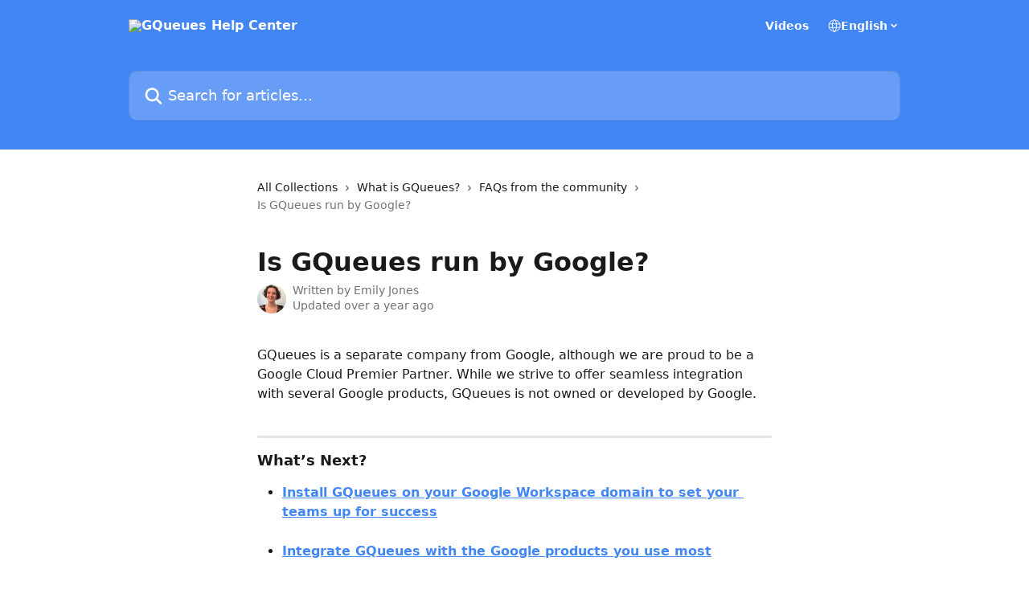

--- FILE ---
content_type: text/html; charset=utf-8
request_url: https://learn.gqueues.com/en/articles/5315200-is-gqueues-run-by-google
body_size: 13816
content:
<!DOCTYPE html><html lang="en"><head><meta charSet="utf-8" data-next-head=""/><title data-next-head="">Is GQueues run by Google? | GQueues Help Center</title><meta property="og:title" content="Is GQueues run by Google? | GQueues Help Center" data-next-head=""/><meta name="twitter:title" content="Is GQueues run by Google? | GQueues Help Center" data-next-head=""/><meta property="og:description" content="" data-next-head=""/><meta name="twitter:description" content="" data-next-head=""/><meta name="description" content="" data-next-head=""/><meta property="og:type" content="article" data-next-head=""/><meta name="robots" content="all" data-next-head=""/><meta name="viewport" content="width=device-width, initial-scale=1" data-next-head=""/><link href="https://intercom.help/gqueues/assets/favicon" rel="icon" data-next-head=""/><link rel="canonical" href="https://learn.gqueues.com/en/articles/5315200-is-gqueues-run-by-google" data-next-head=""/><link rel="alternate" href="https://learn.gqueues.com/en/articles/5315200-is-gqueues-run-by-google" hrefLang="en" data-next-head=""/><link rel="alternate" href="https://learn.gqueues.com/en/articles/5315200-is-gqueues-run-by-google" hrefLang="x-default" data-next-head=""/><link nonce="/CePY84VXqAk9TOUreFHOhSTYbiuJKlsXnmGkLl1HhE=" rel="preload" href="https://static.intercomassets.com/_next/static/css/3141721a1e975790.css" as="style"/><link nonce="/CePY84VXqAk9TOUreFHOhSTYbiuJKlsXnmGkLl1HhE=" rel="stylesheet" href="https://static.intercomassets.com/_next/static/css/3141721a1e975790.css" data-n-g=""/><noscript data-n-css="/CePY84VXqAk9TOUreFHOhSTYbiuJKlsXnmGkLl1HhE="></noscript><script defer="" nonce="/CePY84VXqAk9TOUreFHOhSTYbiuJKlsXnmGkLl1HhE=" nomodule="" src="https://static.intercomassets.com/_next/static/chunks/polyfills-42372ed130431b0a.js"></script><script defer="" src="https://static.intercomassets.com/_next/static/chunks/7506.a4d4b38169fb1abb.js" nonce="/CePY84VXqAk9TOUreFHOhSTYbiuJKlsXnmGkLl1HhE="></script><script src="https://static.intercomassets.com/_next/static/chunks/webpack-667cd6b3774ffaeb.js" nonce="/CePY84VXqAk9TOUreFHOhSTYbiuJKlsXnmGkLl1HhE=" defer=""></script><script src="https://static.intercomassets.com/_next/static/chunks/framework-1f1b8d38c1d86c61.js" nonce="/CePY84VXqAk9TOUreFHOhSTYbiuJKlsXnmGkLl1HhE=" defer=""></script><script src="https://static.intercomassets.com/_next/static/chunks/main-2c5e5f2c49cfa8a6.js" nonce="/CePY84VXqAk9TOUreFHOhSTYbiuJKlsXnmGkLl1HhE=" defer=""></script><script src="https://static.intercomassets.com/_next/static/chunks/pages/_app-e1ef7ba820863143.js" nonce="/CePY84VXqAk9TOUreFHOhSTYbiuJKlsXnmGkLl1HhE=" defer=""></script><script src="https://static.intercomassets.com/_next/static/chunks/d0502abb-aa607f45f5026044.js" nonce="/CePY84VXqAk9TOUreFHOhSTYbiuJKlsXnmGkLl1HhE=" defer=""></script><script src="https://static.intercomassets.com/_next/static/chunks/6190-ef428f6633b5a03f.js" nonce="/CePY84VXqAk9TOUreFHOhSTYbiuJKlsXnmGkLl1HhE=" defer=""></script><script src="https://static.intercomassets.com/_next/static/chunks/5729-6d79ddfe1353a77c.js" nonce="/CePY84VXqAk9TOUreFHOhSTYbiuJKlsXnmGkLl1HhE=" defer=""></script><script src="https://static.intercomassets.com/_next/static/chunks/2384-242e4a028ba58b01.js" nonce="/CePY84VXqAk9TOUreFHOhSTYbiuJKlsXnmGkLl1HhE=" defer=""></script><script src="https://static.intercomassets.com/_next/static/chunks/4835-9db7cd232aae5617.js" nonce="/CePY84VXqAk9TOUreFHOhSTYbiuJKlsXnmGkLl1HhE=" defer=""></script><script src="https://static.intercomassets.com/_next/static/chunks/2735-6fafbb9ff4abfca1.js" nonce="/CePY84VXqAk9TOUreFHOhSTYbiuJKlsXnmGkLl1HhE=" defer=""></script><script src="https://static.intercomassets.com/_next/static/chunks/pages/%5BhelpCenterIdentifier%5D/%5Blocale%5D/articles/%5BarticleSlug%5D-0426bb822f2fd459.js" nonce="/CePY84VXqAk9TOUreFHOhSTYbiuJKlsXnmGkLl1HhE=" defer=""></script><script src="https://static.intercomassets.com/_next/static/7e1K3eo3oeKlAsbhZbrHM/_buildManifest.js" nonce="/CePY84VXqAk9TOUreFHOhSTYbiuJKlsXnmGkLl1HhE=" defer=""></script><script src="https://static.intercomassets.com/_next/static/7e1K3eo3oeKlAsbhZbrHM/_ssgManifest.js" nonce="/CePY84VXqAk9TOUreFHOhSTYbiuJKlsXnmGkLl1HhE=" defer=""></script><meta name="sentry-trace" content="19fe5f0aa42a419635f203104ebd4bbe-ea7964d076913236-0"/><meta name="baggage" content="sentry-environment=production,sentry-release=389cbaa7c7b88427c31f6ff365d99b3236e2d519,sentry-public_key=187f842308a64dea9f1f64d4b1b9c298,sentry-trace_id=19fe5f0aa42a419635f203104ebd4bbe,sentry-org_id=2129,sentry-sampled=false,sentry-sample_rand=0.3312354309103772,sentry-sample_rate=0"/><style id="__jsx-1034631865">:root{--body-bg: rgb(255, 255, 255);
--body-image: none;
--body-bg-rgb: 255, 255, 255;
--body-border: rgb(230, 230, 230);
--body-primary-color: #1a1a1a;
--body-secondary-color: #737373;
--body-reaction-bg: rgb(242, 242, 242);
--body-reaction-text-color: rgb(64, 64, 64);
--body-toc-active-border: #737373;
--body-toc-inactive-border: #f2f2f2;
--body-toc-inactive-color: #737373;
--body-toc-active-font-weight: 400;
--body-table-border: rgb(204, 204, 204);
--body-color: hsl(0, 0%, 0%);
--footer-bg: rgb(66, 133, 244);
--footer-image: none;
--footer-border: rgb(114, 164, 247);
--footer-color: hsl(0, 0%, 100%);
--header-bg: rgb(66, 133, 244);
--header-image: url(https://downloads.intercomcdn.com/i/o/309095/811ce11d784003b1f4cfa033/5e9ee2b0b2b3470f13111082cb3742a3.gif);
--header-color: hsl(0, 0%, 100%);
--collection-card-bg: rgb(255, 255, 255);
--collection-card-image: none;
--collection-card-color: hsl(217, 89%, 61%);
--card-bg: rgb(255, 255, 255);
--card-border-color: rgb(230, 230, 230);
--card-border-inner-radius: 6px;
--card-border-radius: 8px;
--card-shadow: 0 1px 2px 0 rgb(0 0 0 / 0.05);
--search-bar-border-radius: 10px;
--search-bar-width: 100%;
--ticket-blue-bg-color: #dce1f9;
--ticket-blue-text-color: #334bfa;
--ticket-green-bg-color: #d7efdc;
--ticket-green-text-color: #0f7134;
--ticket-orange-bg-color: #ffebdb;
--ticket-orange-text-color: #b24d00;
--ticket-red-bg-color: #ffdbdb;
--ticket-red-text-color: #df2020;
--header-height: 245px;
--header-subheader-background-color: #000000;
--header-subheader-font-color: #FFFFFF;
--content-block-bg: rgb(255, 255, 255);
--content-block-image: none;
--content-block-color: hsl(0, 0%, 10%);
--content-block-button-bg: rgb(51, 75, 250);
--content-block-button-image: none;
--content-block-button-color: hsl(0, 0%, 100%);
--content-block-button-radius: 6px;
--primary-color: hsl(217, 89%, 61%);
--primary-color-alpha-10: hsla(217, 89%, 61%, 0.1);
--primary-color-alpha-60: hsla(217, 89%, 61%, 0.6);
--text-on-primary-color: #1a1a1a}</style><style id="__jsx-1611979459">:root{--font-family-primary: system-ui, "Segoe UI", "Roboto", "Helvetica", "Arial", sans-serif, "Apple Color Emoji", "Segoe UI Emoji", "Segoe UI Symbol"}</style><style id="__jsx-2466147061">:root{--font-family-secondary: system-ui, "Segoe UI", "Roboto", "Helvetica", "Arial", sans-serif, "Apple Color Emoji", "Segoe UI Emoji", "Segoe UI Symbol"}</style><style id="__jsx-cf6f0ea00fa5c760">.fade-background.jsx-cf6f0ea00fa5c760{background:radial-gradient(333.38%100%at 50%0%,rgba(var(--body-bg-rgb),0)0%,rgba(var(--body-bg-rgb),.00925356)11.67%,rgba(var(--body-bg-rgb),.0337355)21.17%,rgba(var(--body-bg-rgb),.0718242)28.85%,rgba(var(--body-bg-rgb),.121898)35.03%,rgba(var(--body-bg-rgb),.182336)40.05%,rgba(var(--body-bg-rgb),.251516)44.25%,rgba(var(--body-bg-rgb),.327818)47.96%,rgba(var(--body-bg-rgb),.409618)51.51%,rgba(var(--body-bg-rgb),.495297)55.23%,rgba(var(--body-bg-rgb),.583232)59.47%,rgba(var(--body-bg-rgb),.671801)64.55%,rgba(var(--body-bg-rgb),.759385)70.81%,rgba(var(--body-bg-rgb),.84436)78.58%,rgba(var(--body-bg-rgb),.9551)88.2%,rgba(var(--body-bg-rgb),1)100%),var(--header-image),var(--header-bg);background-size:cover;background-position-x:center}</style><style id="__jsx-4bed0c08ce36899e">.article_body a:not(.intercom-h2b-button){color:var(--primary-color)}article a.intercom-h2b-button{background-color:var(--primary-color);border:0}.zendesk-article table{overflow-x:scroll!important;display:block!important;height:auto!important}.intercom-interblocks-unordered-nested-list ul,.intercom-interblocks-ordered-nested-list ol{margin-top:16px;margin-bottom:16px}.intercom-interblocks-unordered-nested-list ul .intercom-interblocks-unordered-nested-list ul,.intercom-interblocks-unordered-nested-list ul .intercom-interblocks-ordered-nested-list ol,.intercom-interblocks-ordered-nested-list ol .intercom-interblocks-ordered-nested-list ol,.intercom-interblocks-ordered-nested-list ol .intercom-interblocks-unordered-nested-list ul{margin-top:0;margin-bottom:0}.intercom-interblocks-image a:focus{outline-offset:3px}</style></head><body><div id="__next"><div dir="ltr" class="h-full w-full"><a href="#main-content" class="sr-only font-bold text-header-color focus:not-sr-only focus:absolute focus:left-4 focus:top-4 focus:z-50" aria-roledescription="Link, Press control-option-right-arrow to exit">Skip to main content</a><main class="header__lite"><header id="header" data-testid="header" class="jsx-cf6f0ea00fa5c760 flex flex-col text-header-color"><div class="jsx-cf6f0ea00fa5c760 relative flex grow flex-col mb-9 bg-header-bg bg-header-image bg-cover bg-center pb-9"><div id="sr-announcement" aria-live="polite" class="jsx-cf6f0ea00fa5c760 sr-only"></div><div class="jsx-cf6f0ea00fa5c760 flex h-full flex-col items-center marker:shrink-0"><section class="relative flex w-full flex-col mb-6 pb-6"><div class="header__meta_wrapper flex justify-center px-5 pt-6 leading-none sm:px-10"><div class="flex items-center w-240" data-testid="subheader-container"><div class="mo__body header__site_name"><div class="header__logo"><a href="/en/"><img src="https://downloads.intercomcdn.com/i/o/309099/84be30b09bc9006c7f32f839/e19cbea6fa49d5c6437304e6fe6a1285.png" height="64" alt="GQueues Help Center"/></a></div></div><div><div class="flex items-center font-semibold"><div class="flex items-center md:hidden" data-testid="small-screen-children"><button class="flex items-center border-none bg-transparent px-1.5" data-testid="hamburger-menu-button" aria-label="Open menu"><svg width="24" height="24" viewBox="0 0 16 16" xmlns="http://www.w3.org/2000/svg" class="fill-current"><path d="M1.86861 2C1.38889 2 1 2.3806 1 2.85008C1 3.31957 1.38889 3.70017 1.86861 3.70017H14.1314C14.6111 3.70017 15 3.31957 15 2.85008C15 2.3806 14.6111 2 14.1314 2H1.86861Z"></path><path d="M1 8C1 7.53051 1.38889 7.14992 1.86861 7.14992H14.1314C14.6111 7.14992 15 7.53051 15 8C15 8.46949 14.6111 8.85008 14.1314 8.85008H1.86861C1.38889 8.85008 1 8.46949 1 8Z"></path><path d="M1 13.1499C1 12.6804 1.38889 12.2998 1.86861 12.2998H14.1314C14.6111 12.2998 15 12.6804 15 13.1499C15 13.6194 14.6111 14 14.1314 14H1.86861C1.38889 14 1 13.6194 1 13.1499Z"></path></svg></button><div class="fixed right-0 top-0 z-50 h-full w-full hidden" data-testid="hamburger-menu"><div class="flex h-full w-full justify-end bg-black bg-opacity-30"><div class="flex h-fit w-full flex-col bg-white opacity-100 sm:h-full sm:w-1/2"><button class="text-body-font flex items-center self-end border-none bg-transparent pr-6 pt-6" data-testid="hamburger-menu-close-button" aria-label="Close menu"><svg width="24" height="24" viewBox="0 0 16 16" xmlns="http://www.w3.org/2000/svg"><path d="M3.5097 3.5097C3.84165 3.17776 4.37984 3.17776 4.71178 3.5097L7.99983 6.79775L11.2879 3.5097C11.6198 3.17776 12.158 3.17776 12.49 3.5097C12.8219 3.84165 12.8219 4.37984 12.49 4.71178L9.20191 7.99983L12.49 11.2879C12.8219 11.6198 12.8219 12.158 12.49 12.49C12.158 12.8219 11.6198 12.8219 11.2879 12.49L7.99983 9.20191L4.71178 12.49C4.37984 12.8219 3.84165 12.8219 3.5097 12.49C3.17776 12.158 3.17776 11.6198 3.5097 11.2879L6.79775 7.99983L3.5097 4.71178C3.17776 4.37984 3.17776 3.84165 3.5097 3.5097Z"></path></svg></button><nav class="flex flex-col pl-4 text-black"><a target="_blank" rel="noopener noreferrer" href="https://www.gqueues.com/videos" class="mx-5 mb-5 text-md no-underline hover:opacity-80 md:mx-3 md:my-0 md:text-base" data-testid="header-link-0">Videos</a><div class="relative cursor-pointer has-[:focus]:outline"><select class="peer absolute z-10 block h-6 w-full cursor-pointer opacity-0 md:text-base" aria-label="Change language" id="language-selector"><option value="/en/articles/5315200-is-gqueues-run-by-google" class="text-black" selected="">English</option></select><div class="mb-10 ml-5 flex items-center gap-1 text-md hover:opacity-80 peer-hover:opacity-80 md:m-0 md:ml-3 md:text-base" aria-hidden="true"><svg id="locale-picker-globe" width="16" height="16" viewBox="0 0 16 16" fill="none" xmlns="http://www.w3.org/2000/svg" class="shrink-0" aria-hidden="true"><path d="M8 15C11.866 15 15 11.866 15 8C15 4.13401 11.866 1 8 1C4.13401 1 1 4.13401 1 8C1 11.866 4.13401 15 8 15Z" stroke="currentColor" stroke-linecap="round" stroke-linejoin="round"></path><path d="M8 15C9.39949 15 10.534 11.866 10.534 8C10.534 4.13401 9.39949 1 8 1C6.60051 1 5.466 4.13401 5.466 8C5.466 11.866 6.60051 15 8 15Z" stroke="currentColor" stroke-linecap="round" stroke-linejoin="round"></path><path d="M1.448 5.75989H14.524" stroke="currentColor" stroke-linecap="round" stroke-linejoin="round"></path><path d="M1.448 10.2402H14.524" stroke="currentColor" stroke-linecap="round" stroke-linejoin="round"></path></svg>English<svg id="locale-picker-arrow" width="16" height="16" viewBox="0 0 16 16" fill="none" xmlns="http://www.w3.org/2000/svg" class="shrink-0" aria-hidden="true"><path d="M5 6.5L8.00093 9.5L11 6.50187" stroke="currentColor" stroke-width="1.5" stroke-linecap="round" stroke-linejoin="round"></path></svg></div></div></nav></div></div></div></div><nav class="hidden items-center md:flex" data-testid="large-screen-children"><a target="_blank" rel="noopener noreferrer" href="https://www.gqueues.com/videos" class="mx-5 mb-5 text-md no-underline hover:opacity-80 md:mx-3 md:my-0 md:text-base" data-testid="header-link-0">Videos</a><div class="relative cursor-pointer has-[:focus]:outline"><select class="peer absolute z-10 block h-6 w-full cursor-pointer opacity-0 md:text-base" aria-label="Change language" id="language-selector"><option value="/en/articles/5315200-is-gqueues-run-by-google" class="text-black" selected="">English</option></select><div class="mb-10 ml-5 flex items-center gap-1 text-md hover:opacity-80 peer-hover:opacity-80 md:m-0 md:ml-3 md:text-base" aria-hidden="true"><svg id="locale-picker-globe" width="16" height="16" viewBox="0 0 16 16" fill="none" xmlns="http://www.w3.org/2000/svg" class="shrink-0" aria-hidden="true"><path d="M8 15C11.866 15 15 11.866 15 8C15 4.13401 11.866 1 8 1C4.13401 1 1 4.13401 1 8C1 11.866 4.13401 15 8 15Z" stroke="currentColor" stroke-linecap="round" stroke-linejoin="round"></path><path d="M8 15C9.39949 15 10.534 11.866 10.534 8C10.534 4.13401 9.39949 1 8 1C6.60051 1 5.466 4.13401 5.466 8C5.466 11.866 6.60051 15 8 15Z" stroke="currentColor" stroke-linecap="round" stroke-linejoin="round"></path><path d="M1.448 5.75989H14.524" stroke="currentColor" stroke-linecap="round" stroke-linejoin="round"></path><path d="M1.448 10.2402H14.524" stroke="currentColor" stroke-linecap="round" stroke-linejoin="round"></path></svg>English<svg id="locale-picker-arrow" width="16" height="16" viewBox="0 0 16 16" fill="none" xmlns="http://www.w3.org/2000/svg" class="shrink-0" aria-hidden="true"><path d="M5 6.5L8.00093 9.5L11 6.50187" stroke="currentColor" stroke-width="1.5" stroke-linecap="round" stroke-linejoin="round"></path></svg></div></div></nav></div></div></div></div></section><section class="relative mx-5 flex h-full w-full flex-col items-center px-5 sm:px-10"><div class="flex h-full max-w-full flex-col w-240 justify-end" data-testid="main-header-container"><div id="search-bar" class="relative w-full"><form action="/en/" autoComplete="off"><div class="flex w-full flex-col items-center"><div class="relative flex w-full sm:w-search-bar"><label for="search-input" class="sr-only">Search for articles...</label><input id="search-input" type="text" autoComplete="off" class="peer w-full rounded-search-bar border border-black-alpha-8 bg-white-alpha-20 p-4 ps-12 font-secondary text-lg text-header-color shadow-search-bar outline-none transition ease-linear placeholder:text-header-color hover:bg-white-alpha-27 hover:shadow-search-bar-hover focus:border-transparent focus:bg-white focus:text-black-10 focus:shadow-search-bar-focused placeholder:focus:text-black-45" placeholder="Search for articles..." name="q" aria-label="Search for articles..." value=""/><div class="absolute inset-y-0 start-0 flex items-center fill-header-color peer-focus-visible:fill-black-45 pointer-events-none ps-5"><svg width="22" height="21" viewBox="0 0 22 21" xmlns="http://www.w3.org/2000/svg" class="fill-inherit" aria-hidden="true"><path fill-rule="evenodd" clip-rule="evenodd" d="M3.27485 8.7001C3.27485 5.42781 5.92757 2.7751 9.19985 2.7751C12.4721 2.7751 15.1249 5.42781 15.1249 8.7001C15.1249 11.9724 12.4721 14.6251 9.19985 14.6251C5.92757 14.6251 3.27485 11.9724 3.27485 8.7001ZM9.19985 0.225098C4.51924 0.225098 0.724854 4.01948 0.724854 8.7001C0.724854 13.3807 4.51924 17.1751 9.19985 17.1751C11.0802 17.1751 12.8176 16.5627 14.2234 15.5265L19.0981 20.4013C19.5961 20.8992 20.4033 20.8992 20.9013 20.4013C21.3992 19.9033 21.3992 19.0961 20.9013 18.5981L16.0264 13.7233C17.0625 12.3176 17.6749 10.5804 17.6749 8.7001C17.6749 4.01948 13.8805 0.225098 9.19985 0.225098Z"></path></svg></div></div></div></form></div></div></section></div></div></header><div class="z-1 flex shrink-0 grow basis-auto justify-center px-5 sm:px-10"><section data-testid="main-content" id="main-content" class="max-w-full w-240"><section data-testid="article-section" class="section section__article"><div class="justify-center flex"><div class="relative z-3 w-full lg:max-w-160 "><div class="flex pb-6 max-md:pb-2 lg:max-w-160"><div tabindex="-1" class="focus:outline-none"><div class="flex flex-wrap items-baseline pb-4 text-base" tabindex="0" role="navigation" aria-label="Breadcrumb"><a href="/en/" class="pr-2 text-body-primary-color no-underline hover:text-body-secondary-color">All Collections</a><div class="pr-2" aria-hidden="true"><svg width="6" height="10" viewBox="0 0 6 10" class="block h-2 w-2 fill-body-secondary-color rtl:rotate-180" xmlns="http://www.w3.org/2000/svg"><path fill-rule="evenodd" clip-rule="evenodd" d="M0.648862 0.898862C0.316916 1.23081 0.316916 1.769 0.648862 2.10094L3.54782 4.9999L0.648862 7.89886C0.316916 8.23081 0.316917 8.769 0.648862 9.10094C0.980808 9.43289 1.519 9.43289 1.85094 9.10094L5.35094 5.60094C5.68289 5.269 5.68289 4.73081 5.35094 4.39886L1.85094 0.898862C1.519 0.566916 0.980807 0.566916 0.648862 0.898862Z"></path></svg></div><a href="https://learn.gqueues.com/en/collections/2985175-what-is-gqueues" class="pr-2 text-body-primary-color no-underline hover:text-body-secondary-color" data-testid="breadcrumb-0">What is GQueues?</a><div class="pr-2" aria-hidden="true"><svg width="6" height="10" viewBox="0 0 6 10" class="block h-2 w-2 fill-body-secondary-color rtl:rotate-180" xmlns="http://www.w3.org/2000/svg"><path fill-rule="evenodd" clip-rule="evenodd" d="M0.648862 0.898862C0.316916 1.23081 0.316916 1.769 0.648862 2.10094L3.54782 4.9999L0.648862 7.89886C0.316916 8.23081 0.316917 8.769 0.648862 9.10094C0.980808 9.43289 1.519 9.43289 1.85094 9.10094L5.35094 5.60094C5.68289 5.269 5.68289 4.73081 5.35094 4.39886L1.85094 0.898862C1.519 0.566916 0.980807 0.566916 0.648862 0.898862Z"></path></svg></div><a href="https://learn.gqueues.com/en/collections/2994198-faqs-from-the-community" class="pr-2 text-body-primary-color no-underline hover:text-body-secondary-color" data-testid="breadcrumb-1">FAQs from the community</a><div class="pr-2" aria-hidden="true"><svg width="6" height="10" viewBox="0 0 6 10" class="block h-2 w-2 fill-body-secondary-color rtl:rotate-180" xmlns="http://www.w3.org/2000/svg"><path fill-rule="evenodd" clip-rule="evenodd" d="M0.648862 0.898862C0.316916 1.23081 0.316916 1.769 0.648862 2.10094L3.54782 4.9999L0.648862 7.89886C0.316916 8.23081 0.316917 8.769 0.648862 9.10094C0.980808 9.43289 1.519 9.43289 1.85094 9.10094L5.35094 5.60094C5.68289 5.269 5.68289 4.73081 5.35094 4.39886L1.85094 0.898862C1.519 0.566916 0.980807 0.566916 0.648862 0.898862Z"></path></svg></div><div class="text-body-secondary-color">Is GQueues run by Google?</div></div></div></div><div class=""><div class="article intercom-force-break"><div class="mb-10 max-lg:mb-6"><div class="flex flex-col gap-4"><div class="flex flex-col"><h1 class="mb-1 font-primary text-2xl font-bold leading-10 text-body-primary-color">Is GQueues run by Google?</h1></div><div class="avatar"><div class="avatar__photo"><img width="24" height="24" src="https://static.intercomassets.com/avatars/4251273/square_128/Emily_Jones-1594056409.jpeg" alt="Emily Jones avatar" class="inline-flex items-center justify-center rounded-full bg-primary text-lg font-bold leading-6 text-primary-text shadow-solid-2 shadow-body-bg [&amp;:nth-child(n+2)]:hidden lg:[&amp;:nth-child(n+2)]:inline-flex h-8 w-8 sm:h-9 sm:w-9"/></div><div class="avatar__info -mt-0.5 text-base"><span class="text-body-secondary-color"><div>Written by <span>Emily Jones</span></div> <!-- -->Updated over a year ago</span></div></div></div></div><div class="jsx-4bed0c08ce36899e "><div class="jsx-4bed0c08ce36899e article_body"><article class="jsx-4bed0c08ce36899e "><div class="intercom-interblocks-paragraph no-margin intercom-interblocks-align-left"><p>GQueues is a separate company from Google, although we are proud to be a Google Cloud Premier Partner. While we strive to offer seamless integration with several Google products, GQueues is not owned or developed by Google.</p></div><div class="intercom-interblocks-paragraph no-margin intercom-interblocks-align-left"><p> </p></div><div class="intercom-interblocks-horizontal-rule"><hr/></div><div class="intercom-interblocks-subheading3 intercom-interblocks-align-left"><h3 id="h_2a351192e8">What’s Next?</h3></div><div class="intercom-interblocks-unordered-nested-list"><ul><li><div class="intercom-interblocks-paragraph no-margin intercom-interblocks-align-left"><p><b><a href="https://learn.gqueues.com/en/articles/5322037-install-gqueues-on-your-google-workspace-domain-to-set-your-teams-up-for-success">Install GQueues on your Google Workspace domain to set your teams up for success</a></b></p></div><div class="intercom-interblocks-paragraph no-margin intercom-interblocks-align-left"><p> </p></div></li><li><div class="intercom-interblocks-paragraph no-margin intercom-interblocks-align-left"><p><b><a href="https://learn.gqueues.com/en/articles/5321183-integrate-gqueues-with-the-google-products-you-use-most">Integrate GQueues with the Google products you use most</a></b></p></div></li></ul></div></article></div></div></div></div><div class="intercom-reaction-picker -mb-4 -ml-4 -mr-4 mt-6 rounded-card sm:-mb-2 sm:-ml-1 sm:-mr-1 sm:mt-8" role="group" aria-label="feedback form"><div class="intercom-reaction-prompt">Did this answer your question?</div><div class="intercom-reactions-container"><button class="intercom-reaction" aria-label="Disappointed Reaction" tabindex="0" data-reaction-text="disappointed" aria-pressed="false"><span title="Disappointed">😞</span></button><button class="intercom-reaction" aria-label="Neutral Reaction" tabindex="0" data-reaction-text="neutral" aria-pressed="false"><span title="Neutral">😐</span></button><button class="intercom-reaction" aria-label="Smiley Reaction" tabindex="0" data-reaction-text="smiley" aria-pressed="false"><span title="Smiley">😃</span></button></div></div></div></div></section></section></div><footer id="footer" class="mt-24 shrink-0 bg-footer-bg px-0 py-12 text-left text-base text-footer-color"><div class="shrink-0 grow basis-auto px-5 sm:px-10"><div class="mx-auto max-w-240 sm:w-auto"><div><div class="flex flex-col md:flex-row" data-testid="classic-footer-layout"><div class="mb-6 me-0 max-w-65 shrink-0 sm:mb-0 sm:me-18 sm:w-auto"><div class="align-middle text-lg text-footer-color"><a class="no-underline" href="/en/"><img data-testid="logo-img" src="https://downloads.intercomcdn.com/i/o/470031/554517cb5631094398d6620f/11d88910193a46367bd3719da3826164.png" alt="GQueues Help Center" class="max-h-8 contrast-80"/></a></div><div class="mt-6 text-start text-base">Prioritize your way to peace of mind</div><div class="mt-10"></div><div class="mt-10"><div class="flex items-center text-sm" data-testid="intercom-advert-branding"><svg width="14" height="14" viewBox="0 0 16 16" fill="none" xmlns="http://www.w3.org/2000/svg"><title>Intercom</title><g clip-path="url(#clip0_1870_86937)"><path d="M14 0H2C0.895 0 0 0.895 0 2V14C0 15.105 0.895 16 2 16H14C15.105 16 16 15.105 16 14V2C16 0.895 15.105 0 14 0ZM10.133 3.02C10.133 2.727 10.373 2.49 10.667 2.49C10.961 2.49 11.2 2.727 11.2 3.02V10.134C11.2 10.428 10.96 10.667 10.667 10.667C10.372 10.667 10.133 10.427 10.133 10.134V3.02ZM7.467 2.672C7.467 2.375 7.705 2.132 8 2.132C8.294 2.132 8.533 2.375 8.533 2.672V10.484C8.533 10.781 8.293 11.022 8 11.022C7.705 11.022 7.467 10.782 7.467 10.484V2.672ZM4.8 3.022C4.8 2.727 5.04 2.489 5.333 2.489C5.628 2.489 5.867 2.726 5.867 3.019V10.133C5.867 10.427 5.627 10.666 5.333 10.666C5.039 10.666 4.8 10.426 4.8 10.133V3.02V3.022ZM2.133 4.088C2.133 3.792 2.373 3.554 2.667 3.554C2.961 3.554 3.2 3.792 3.2 4.087V8.887C3.2 9.18 2.96 9.419 2.667 9.419C2.372 9.419 2.133 9.179 2.133 8.886V4.086V4.088ZM13.68 12.136C13.598 12.206 11.622 13.866 8 13.866C4.378 13.866 2.402 12.206 2.32 12.136C2.096 11.946 2.07 11.608 2.262 11.384C2.452 11.161 2.789 11.134 3.012 11.324C3.044 11.355 4.808 12.8 8 12.8C11.232 12.8 12.97 11.343 12.986 11.328C13.209 11.138 13.546 11.163 13.738 11.386C13.93 11.61 13.904 11.946 13.68 12.138V12.136ZM13.867 8.886C13.867 9.181 13.627 9.42 13.333 9.42C13.039 9.42 12.8 9.18 12.8 8.887V4.087C12.8 3.791 13.04 3.553 13.333 3.553C13.628 3.553 13.867 3.791 13.867 4.086V8.886Z" class="fill-current"></path></g><defs><clipPath id="clip0_1870_86937"><rect width="16" height="16" fill="none"></rect></clipPath></defs></svg><a href="https://www.intercom.com/intercom-link?company=GQueues&amp;solution=customer-support&amp;utm_campaign=intercom-link&amp;utm_content=We+run+on+Intercom&amp;utm_medium=help-center&amp;utm_referrer=https%3A%2F%2Flearn.gqueues.com%2Fen%2Farticles%2F5315200-is-gqueues-run-by-google&amp;utm_source=desktop-web" class="pl-2 align-middle no-underline">We run on Intercom</a></div></div></div><div class="mt-18 flex grow flex-col md:mt-0 md:items-end"><div class="grid grid-cols-2 gap-x-7 gap-y-14 md:flex md:flex-row md:flex-wrap"><div class="w-1/2 sm:w-auto"><div class="flex w-footer-column flex-col break-words"><p class="mb-6 text-start font-semibold">About us</p><ul data-testid="custom-links" class="p-0" id="custom-links"><li class="mb-4 list-none"><a target="_blank" href="https://www.gqueues.com/about" rel="nofollow noreferrer noopener" data-testid="footer-custom-link-0" class="no-underline">Company</a></li><li class="mb-4 list-none"><a target="_blank" href="https://www.gqueues.com/blog" rel="nofollow noreferrer noopener" data-testid="footer-custom-link-1" class="no-underline">Blog</a></li><li class="mb-4 list-none"><a target="_blank" href="https://www.gqueues.com/referral/overview" rel="nofollow noreferrer noopener" data-testid="footer-custom-link-2" class="no-underline">Referral Program</a></li><li class="mb-4 list-none"><a target="_blank" href="https://www.gqueues.com/customers" rel="nofollow noreferrer noopener" data-testid="footer-custom-link-3" class="no-underline">Customer Stories</a></li><li class="mb-4 list-none"><a target="_blank" href="https://www.gqueues.com/privacy" rel="nofollow noreferrer noopener" data-testid="footer-custom-link-4" class="no-underline">Privacy Policy</a></li><li class="mb-4 list-none"><a target="_blank" href="https://www.gqueues.com/terms" rel="nofollow noreferrer noopener" data-testid="footer-custom-link-5" class="no-underline">Terms of Use</a></li></ul></div></div><div class="w-1/2 sm:w-auto"><div class="flex w-footer-column flex-col break-words"><p class="mb-6 text-start font-semibold">Product</p><ul data-testid="custom-links" class="p-0" id="custom-links"><li class="mb-4 list-none"><a target="_blank" href="https://www.gqueues.com/features" rel="nofollow noreferrer noopener" data-testid="footer-custom-link-0" class="no-underline">Features</a></li><li class="mb-4 list-none"><a target="_blank" href="https://www.gqueues.com/google-workspace" rel="nofollow noreferrer noopener" data-testid="footer-custom-link-1" class="no-underline">Google Integrations</a></li><li class="mb-4 list-none"><a target="_blank" href="https://www.gqueues.com/pricing" rel="nofollow noreferrer noopener" data-testid="footer-custom-link-2" class="no-underline">Pricing</a></li></ul></div></div><div class="w-1/2 sm:w-auto"><div class="flex w-footer-column flex-col break-words"><p class="mb-6 text-start font-semibold">Compare</p><ul data-testid="custom-links" class="p-0" id="custom-links"><li class="mb-4 list-none"><a target="_blank" href="https://www.gqueues.com/compare/google-tasks-alternative" rel="nofollow noreferrer noopener" data-testid="footer-custom-link-0" class="no-underline">vs Google Tasks</a></li><li class="mb-4 list-none"><a target="_blank" href="https://www.gqueues.com/compare/asana-alternative" rel="nofollow noreferrer noopener" data-testid="footer-custom-link-1" class="no-underline">vs Asana</a></li><li class="mb-4 list-none"><a target="_blank" href="https://www.gqueues.com/compare/trello-alternative" rel="nofollow noreferrer noopener" data-testid="footer-custom-link-2" class="no-underline">vs Trello</a></li><li class="mb-4 list-none"><a target="_blank" href="https://www.gqueues.com/compare/todoist-alternative" rel="nofollow noreferrer noopener" data-testid="footer-custom-link-3" class="no-underline">vs Todoist</a></li></ul></div></div><div class="w-1/2 sm:w-auto"><div class="flex w-footer-column flex-col break-words"><p class="mb-6 text-start font-semibold">Resources</p><ul data-testid="custom-links" class="p-0" id="custom-links"><li class="mb-4 list-none"><a target="_blank" href="https://www.gqueues.com/templates" rel="nofollow noreferrer noopener" data-testid="footer-custom-link-0" class="no-underline">Templates</a></li><li class="mb-4 list-none"><a target="_blank" href="https://www.gqueues.com/checklists" rel="nofollow noreferrer noopener" data-testid="footer-custom-link-1" class="no-underline">Checklists</a></li><li class="mb-4 list-none"><a target="_blank" href="https://learn.gqueues.com/" rel="nofollow noreferrer noopener" data-testid="footer-custom-link-2" class="no-underline">Help Center</a></li><li class="mb-4 list-none"><a target="_blank" href="https://www.gqueues.com/support" rel="nofollow noreferrer noopener" data-testid="footer-custom-link-3" class="no-underline">Support</a></li><li class="mb-4 list-none"><a target="_blank" href="https://www.gqueues.com/videos" rel="nofollow noreferrer noopener" data-testid="footer-custom-link-4" class="no-underline">Videos</a></li><li class="mb-4 list-none"><a target="_blank" href="https://www.gqueues.com/hijinx" rel="nofollow noreferrer noopener" data-testid="footer-custom-link-5" class="no-underline">Hijinx</a></li></ul></div></div></div></div></div><div class="mt-2"><a href="https://www.intercom.com/dsa-report-form" target="_blank" rel="nofollow noreferrer noopener" class="no-underline" data-testid="report-content-link">Report Content</a></div></div></div></div></footer></main></div></div><script id="__NEXT_DATA__" type="application/json" nonce="/CePY84VXqAk9TOUreFHOhSTYbiuJKlsXnmGkLl1HhE=">{"props":{"pageProps":{"app":{"id":"ay3ghhny","messengerUrl":"https://widget.intercom.io/widget/ay3ghhny","name":"GQueues","poweredByIntercomUrl":"https://www.intercom.com/intercom-link?company=GQueues\u0026solution=customer-support\u0026utm_campaign=intercom-link\u0026utm_content=We+run+on+Intercom\u0026utm_medium=help-center\u0026utm_referrer=https%3A%2F%2Flearn.gqueues.com%2Fen%2Farticles%2F5315200-is-gqueues-run-by-google\u0026utm_source=desktop-web","features":{"consentBannerBeta":false,"customNotFoundErrorMessage":false,"disableFontPreloading":false,"disableNoMarginClassTransformation":false,"finOnHelpCenter":false,"hideIconsWithBackgroundImages":false,"messengerCustomFonts":false}},"helpCenterSite":{"customDomain":"learn.gqueues.com","defaultLocale":"en","disableBranding":false,"externalLoginName":"GQueues","externalLoginUrl":"https://www.gqueues.com","footerContactDetails":"Prioritize your way to peace of mind","footerLinks":{"custom":[{"id":48450,"help_center_site_id":1157057,"title":"Company","url":"https://www.gqueues.com/about","sort_order":1,"link_location":"footer","site_link_group_id":26444},{"id":48457,"help_center_site_id":1157057,"title":"Features","url":"https://www.gqueues.com/features","sort_order":1,"link_location":"footer","site_link_group_id":26446},{"id":48460,"help_center_site_id":1157057,"title":"vs Google Tasks","url":"https://www.gqueues.com/compare/google-tasks-alternative","sort_order":1,"link_location":"footer","site_link_group_id":26447},{"id":48464,"help_center_site_id":1157057,"title":"Templates","url":"https://www.gqueues.com/templates","sort_order":1,"link_location":"footer","site_link_group_id":26448},{"id":48451,"help_center_site_id":1157057,"title":"Blog","url":"https://www.gqueues.com/blog","sort_order":2,"link_location":"footer","site_link_group_id":26444},{"id":48458,"help_center_site_id":1157057,"title":"Google Integrations","url":"https://www.gqueues.com/google-workspace","sort_order":2,"link_location":"footer","site_link_group_id":26446},{"id":48461,"help_center_site_id":1157057,"title":"vs Asana","url":"https://www.gqueues.com/compare/asana-alternative","sort_order":2,"link_location":"footer","site_link_group_id":26447},{"id":48465,"help_center_site_id":1157057,"title":"Checklists","url":"https://www.gqueues.com/checklists","sort_order":2,"link_location":"footer","site_link_group_id":26448},{"id":48452,"help_center_site_id":1157057,"title":"Referral Program","url":"https://www.gqueues.com/referral/overview","sort_order":3,"link_location":"footer","site_link_group_id":26444},{"id":48459,"help_center_site_id":1157057,"title":"Pricing","url":"https://www.gqueues.com/pricing","sort_order":3,"link_location":"footer","site_link_group_id":26446},{"id":48462,"help_center_site_id":1157057,"title":"vs Trello","url":"https://www.gqueues.com/compare/trello-alternative","sort_order":3,"link_location":"footer","site_link_group_id":26447},{"id":48466,"help_center_site_id":1157057,"title":"Help Center","url":"https://learn.gqueues.com/","sort_order":3,"link_location":"footer","site_link_group_id":26448},{"id":48453,"help_center_site_id":1157057,"title":"Customer Stories","url":"https://www.gqueues.com/customers","sort_order":4,"link_location":"footer","site_link_group_id":26444},{"id":48463,"help_center_site_id":1157057,"title":"vs Todoist","url":"https://www.gqueues.com/compare/todoist-alternative","sort_order":4,"link_location":"footer","site_link_group_id":26447},{"id":48467,"help_center_site_id":1157057,"title":"Support","url":"https://www.gqueues.com/support","sort_order":4,"link_location":"footer","site_link_group_id":26448},{"id":48455,"help_center_site_id":1157057,"title":"Privacy Policy","url":"https://www.gqueues.com/privacy","sort_order":5,"link_location":"footer","site_link_group_id":26444},{"id":48468,"help_center_site_id":1157057,"title":"Videos","url":"https://www.gqueues.com/videos","sort_order":5,"link_location":"footer","site_link_group_id":26448},{"id":48456,"help_center_site_id":1157057,"title":"Terms of Use","url":"https://www.gqueues.com/terms","sort_order":6,"link_location":"footer","site_link_group_id":26444},{"id":48469,"help_center_site_id":1157057,"title":"Hijinx","url":"https://www.gqueues.com/hijinx","sort_order":6,"link_location":"footer","site_link_group_id":26448}],"socialLinks":[],"linkGroups":[{"title":"About us","links":[{"title":"Company","url":"https://www.gqueues.com/about"},{"title":"Blog","url":"https://www.gqueues.com/blog"},{"title":"Referral Program","url":"https://www.gqueues.com/referral/overview"},{"title":"Customer Stories","url":"https://www.gqueues.com/customers"},{"title":"Privacy Policy","url":"https://www.gqueues.com/privacy"},{"title":"Terms of Use","url":"https://www.gqueues.com/terms"}]},{"title":"Product","links":[{"title":"Features","url":"https://www.gqueues.com/features"},{"title":"Google Integrations","url":"https://www.gqueues.com/google-workspace"},{"title":"Pricing","url":"https://www.gqueues.com/pricing"}]},{"title":"Compare","links":[{"title":"vs Google Tasks","url":"https://www.gqueues.com/compare/google-tasks-alternative"},{"title":"vs Asana","url":"https://www.gqueues.com/compare/asana-alternative"},{"title":"vs Trello","url":"https://www.gqueues.com/compare/trello-alternative"},{"title":"vs Todoist","url":"https://www.gqueues.com/compare/todoist-alternative"}]},{"title":"Resources","links":[{"title":"Templates","url":"https://www.gqueues.com/templates"},{"title":"Checklists","url":"https://www.gqueues.com/checklists"},{"title":"Help Center","url":"https://learn.gqueues.com/"},{"title":"Support","url":"https://www.gqueues.com/support"},{"title":"Videos","url":"https://www.gqueues.com/videos"},{"title":"Hijinx","url":"https://www.gqueues.com/hijinx"}]}]},"headerLinks":[{"site_link_group_id":26442,"id":48449,"help_center_site_id":1157057,"title":"Videos","url":"https://www.gqueues.com/videos","sort_order":1,"link_location":"header"}],"homeCollectionCols":2,"googleAnalyticsTrackingId":"UA-6866314-3","googleTagManagerId":null,"pathPrefixForCustomDomain":null,"seoIndexingEnabled":true,"helpCenterId":1157057,"url":"https://learn.gqueues.com","customizedFooterTextContent":null,"consentBannerConfig":null,"canInjectCustomScripts":false,"scriptSection":1,"customScriptFilesExist":false},"localeLinks":[{"id":"en","absoluteUrl":"https://learn.gqueues.com/en/articles/5315200-is-gqueues-run-by-google","available":true,"name":"English","selected":true,"url":"/en/articles/5315200-is-gqueues-run-by-google"}],"requestContext":{"articleSource":null,"academy":false,"canonicalUrl":"https://learn.gqueues.com/en/articles/5315200-is-gqueues-run-by-google","headerless":false,"isDefaultDomainRequest":false,"nonce":"/CePY84VXqAk9TOUreFHOhSTYbiuJKlsXnmGkLl1HhE=","rootUrl":"/en/","sheetUserCipher":null,"type":"help-center"},"theme":{"color":"4285F4","siteName":"GQueues Help Center","headline":"How can we help?","headerFontColor":"FFFFFF","logo":"https://downloads.intercomcdn.com/i/o/309099/84be30b09bc9006c7f32f839/e19cbea6fa49d5c6437304e6fe6a1285.png","logoHeight":"64","header":"https://downloads.intercomcdn.com/i/o/309095/811ce11d784003b1f4cfa033/5e9ee2b0b2b3470f13111082cb3742a3.gif","favicon":"https://intercom.help/gqueues/assets/favicon","locale":"en","homeUrl":"https://www.gqueues.com","social":null,"urlPrefixForDefaultDomain":"https://intercom.help/gqueues","customDomain":"learn.gqueues.com","customDomainUsesSsl":true,"customizationOptions":{"customizationType":1,"header":{"backgroundColor":"#4285F4","fontColor":"#FFFFFF","fadeToEdge":false,"backgroundGradient":null,"backgroundImageId":null,"backgroundImageUrl":null},"body":{"backgroundColor":"#ffffff","fontColor":null,"fadeToEdge":null,"backgroundGradient":null,"backgroundImageId":null},"footer":{"backgroundColor":"#4285f4","fontColor":"#ffffff","fadeToEdge":null,"backgroundGradient":null,"backgroundImageId":null,"showRichTextField":null},"layout":{"homePage":{"blocks":[{"type":"tickets-portal-link","enabled":false},{"type":"collection-list","columns":2,"template":1},{"type":"article-list","columns":1,"enabled":false,"localizedContent":[{"title":"","locale":"en","links":[{"articleId":"empty_article_slot","type":"article-link"},{"articleId":"empty_article_slot","type":"article-link"},{"articleId":"empty_article_slot","type":"article-link"},{"articleId":"empty_article_slot","type":"article-link"},{"articleId":"empty_article_slot","type":"article-link"},{"articleId":"empty_article_slot","type":"article-link"}]}]},{"type":"content-block","enabled":false,"columns":1}]},"collectionsPage":{"showArticleDescriptions":false},"articlePage":{},"searchPage":{}},"collectionCard":{"global":{"backgroundColor":null,"fontColor":"4285F4","fadeToEdge":null,"backgroundGradient":null,"backgroundImageId":null,"showIcons":true,"backgroundImageUrl":null},"collections":[{"collectionId":2985175,"outboundContent":{"backgroundColor":null,"fontColor":"#4285F4","fadeToEdge":null,"backgroundGradient":null,"backgroundImageId":null}}]},"global":{"font":{"customFontFaces":[{"assetId":470014,"fileName":"THICCCBOI-Black.ttf","fontFamily":"THICCCBOI Semi Bold","weight":700,"style":"normal","url":"https://learn.gqueues.com/assets/font/470014"},{"assetId":470015,"fileName":"THICCCBOI-Medium.ttf","fontFamily":"THICCCBOI Thin","weight":100,"style":"normal","url":"https://learn.gqueues.com/assets/font/470015"},{"assetId":470016,"fileName":"THICCCBOI-Regular.ttf","fontFamily":"THICCCBOI Regular","weight":400,"style":"normal","url":"https://learn.gqueues.com/assets/font/470016"},{"assetId":470017,"fileName":"4UaGrENHsxJlGDuGo1OIlL3Owp5eKQtG.ttf","fontFamily":"Google Sans","weight":400,"style":"normal","url":"https://learn.gqueues.com/assets/font/470017"},{"assetId":470018,"fileName":"4UabrENHsxJlGDuGo1OIlLU94YtzCwZsPF4o.ttf","fontFamily":"Google Sans Medium","weight":400,"style":"normal","url":"https://learn.gqueues.com/assets/font/470018"},{"assetId":470019,"fileName":"THICCCBOI-Regular.woff2","fontFamily":"THICCCBOI-Regular.woff2","weight":400,"style":"normal","url":"https://learn.gqueues.com/assets/font/470019"},{"assetId":470020,"fileName":"THICCCBOI-SemiBold.woff2","fontFamily":"THICCCBOI-SemiBold.woff2","weight":600,"style":"normal","url":"https://learn.gqueues.com/assets/font/470020"},{"assetId":470021,"fileName":"THICCCBOI-ThicccAF.woff2","fontFamily":"THICCCBOI-ThicccAF.woff2","weight":null,"style":"normal","url":"https://learn.gqueues.com/assets/font/470021"},{"assetId":470022,"fileName":"THICCCBOI-Thin.woff2","fontFamily":"THICCCBOI-Thin.woff2","weight":100,"style":"normal","url":"https://learn.gqueues.com/assets/font/470022"},{"assetId":470024,"fileName":"THICCCBOI-Black.ttf","fontFamily":"THICCCBOI Semi Bold","weight":700,"style":"normal","url":"https://learn.gqueues.com/assets/font/470024"},{"assetId":470025,"fileName":"THICCCBOI-Medium.ttf","fontFamily":"THICCCBOI Thin","weight":100,"style":"normal","url":"https://learn.gqueues.com/assets/font/470025"},{"assetId":470026,"fileName":"THICCCBOI-Regular.ttf","fontFamily":"THICCCBOI Regular","weight":400,"style":"normal","url":"https://learn.gqueues.com/assets/font/470026"},{"assetId":470027,"fileName":"4UaGrENHsxJlGDuGo1OIlL3Owp5eKQtG.ttf","fontFamily":"Google Sans","weight":400,"style":"normal","url":"https://learn.gqueues.com/assets/font/470027"},{"assetId":470028,"fileName":"4UabrENHsxJlGDuGo1OIlLU94YtzCwZsPF4o.ttf","fontFamily":"Google Sans Medium","weight":400,"style":"normal","url":"https://learn.gqueues.com/assets/font/470028"}],"primary":"System Default","secondary":"System Default"},"componentStyle":{"card":{"type":"bordered","borderRadius":8}},"namedComponents":{"header":{"subheader":{"enabled":false,"style":{"backgroundColor":"#000000","fontColor":"#FFFFFF"}},"style":{"height":"245px","align":"center","justify":"end"}},"searchBar":{"style":{"width":"640px","borderRadius":10}},"footer":{"type":1}},"brand":{"colors":[],"websiteUrl":""}},"contentBlock":{"blockStyle":{"backgroundColor":"#ffffff","fontColor":"#1a1a1a","fadeToEdge":null,"backgroundGradient":null,"backgroundImageId":null,"backgroundImageUrl":null},"buttonOptions":{"backgroundColor":"#334BFA","fontColor":"#ffffff","borderRadius":6},"isFullWidth":false}},"helpCenterName":"GQueues Help Center","footerLogo":"https://downloads.intercomcdn.com/i/o/470031/554517cb5631094398d6620f/11d88910193a46367bd3719da3826164.png","footerLogoHeight":"144","localisedInformation":{"contentBlock":{"locale":"en","title":"Content section title","withButton":false,"description":"","buttonTitle":"Button title","buttonUrl":""}}},"user":{"userId":"219091f8-c28e-4744-bb23-330ff599cf1f","role":"visitor_role","country_code":null},"articleContent":{"articleId":"5315200","author":{"avatar":"https://static.intercomassets.com/avatars/4251273/square_128/Emily_Jones-1594056409.jpeg","name":"Emily Jones","first_name":"Emily","avatar_shape":"circle"},"blocks":[{"type":"paragraph","text":"GQueues is a separate company from Google, although we are proud to be a Google Cloud Premier Partner. While we strive to offer seamless integration with several Google products, GQueues is not owned or developed by Google.","class":"no-margin"},{"type":"paragraph","text":" ","class":"no-margin"},{"type":"horizontalRule","text":"___________________________________________________________"},{"type":"subheading3","text":"What’s Next?","idAttribute":"h_2a351192e8"},{"type":"unorderedNestedList","text":"- \u003cb\u003e\u003ca href=\"https://learn.gqueues.com/en/articles/5322037-install-gqueues-on-your-google-workspace-domain-to-set-your-teams-up-for-success\"\u003eInstall GQueues on your Google Workspace domain to set your teams up for success\u003c/a\u003e\u003c/b\u003e\n   \n- \u003cb\u003e\u003ca href=\"https://learn.gqueues.com/en/articles/5321183-integrate-gqueues-with-the-google-products-you-use-most\"\u003eIntegrate GQueues with the Google products you use most\u003c/a\u003e\u003c/b\u003e","items":[{"content":[{"type":"paragraph","text":"\u003cb\u003e\u003ca href=\"https://learn.gqueues.com/en/articles/5322037-install-gqueues-on-your-google-workspace-domain-to-set-your-teams-up-for-success\"\u003eInstall GQueues on your Google Workspace domain to set your teams up for success\u003c/a\u003e\u003c/b\u003e","class":"no-margin"},{"type":"paragraph","text":" ","class":"no-margin"}]},{"content":[{"type":"paragraph","text":"\u003cb\u003e\u003ca href=\"https://learn.gqueues.com/en/articles/5321183-integrate-gqueues-with-the-google-products-you-use-most\"\u003eIntegrate GQueues with the Google products you use most\u003c/a\u003e\u003c/b\u003e","class":"no-margin"}]}]}],"collectionId":"2994198","description":"","id":"4855713","lastUpdated":"Updated over a year ago","relatedArticles":null,"targetUserType":"everyone","title":"Is GQueues run by Google?","showTableOfContents":true,"synced":false,"isStandaloneApp":false},"breadcrumbs":[{"url":"https://learn.gqueues.com/en/collections/2985175-what-is-gqueues","name":"What is GQueues?"},{"url":"https://learn.gqueues.com/en/collections/2994198-faqs-from-the-community","name":"FAQs from the community"}],"selectedReaction":null,"showReactions":true,"themeCSSCustomProperties":{"--body-bg":"rgb(255, 255, 255)","--body-image":"none","--body-bg-rgb":"255, 255, 255","--body-border":"rgb(230, 230, 230)","--body-primary-color":"#1a1a1a","--body-secondary-color":"#737373","--body-reaction-bg":"rgb(242, 242, 242)","--body-reaction-text-color":"rgb(64, 64, 64)","--body-toc-active-border":"#737373","--body-toc-inactive-border":"#f2f2f2","--body-toc-inactive-color":"#737373","--body-toc-active-font-weight":400,"--body-table-border":"rgb(204, 204, 204)","--body-color":"hsl(0, 0%, 0%)","--footer-bg":"rgb(66, 133, 244)","--footer-image":"none","--footer-border":"rgb(114, 164, 247)","--footer-color":"hsl(0, 0%, 100%)","--header-bg":"rgb(66, 133, 244)","--header-image":"url(https://downloads.intercomcdn.com/i/o/309095/811ce11d784003b1f4cfa033/5e9ee2b0b2b3470f13111082cb3742a3.gif)","--header-color":"hsl(0, 0%, 100%)","--collection-card-bg":"rgb(255, 255, 255)","--collection-card-image":"none","--collection-card-color":"hsl(217, 89%, 61%)","--card-bg":"rgb(255, 255, 255)","--card-border-color":"rgb(230, 230, 230)","--card-border-inner-radius":"6px","--card-border-radius":"8px","--card-shadow":"0 1px 2px 0 rgb(0 0 0 / 0.05)","--search-bar-border-radius":"10px","--search-bar-width":"100%","--ticket-blue-bg-color":"#dce1f9","--ticket-blue-text-color":"#334bfa","--ticket-green-bg-color":"#d7efdc","--ticket-green-text-color":"#0f7134","--ticket-orange-bg-color":"#ffebdb","--ticket-orange-text-color":"#b24d00","--ticket-red-bg-color":"#ffdbdb","--ticket-red-text-color":"#df2020","--header-height":"245px","--header-subheader-background-color":"#000000","--header-subheader-font-color":"#FFFFFF","--content-block-bg":"rgb(255, 255, 255)","--content-block-image":"none","--content-block-color":"hsl(0, 0%, 10%)","--content-block-button-bg":"rgb(51, 75, 250)","--content-block-button-image":"none","--content-block-button-color":"hsl(0, 0%, 100%)","--content-block-button-radius":"6px","--primary-color":"hsl(217, 89%, 61%)","--primary-color-alpha-10":"hsla(217, 89%, 61%, 0.1)","--primary-color-alpha-60":"hsla(217, 89%, 61%, 0.6)","--text-on-primary-color":"#1a1a1a"},"intl":{"defaultLocale":"en","locale":"en","messages":{"layout.skip_to_main_content":"Skip to main content","layout.skip_to_main_content_exit":"Link, Press control-option-right-arrow to exit","article.attachment_icon":"Attachment icon","article.related_articles":"Related Articles","article.written_by":"Written by \u003cb\u003e{author}\u003c/b\u003e","article.table_of_contents":"Table of contents","breadcrumb.all_collections":"All Collections","breadcrumb.aria_label":"Breadcrumb","collection.article_count.one":"{count} article","collection.article_count.other":"{count} articles","collection.articles_heading":"Articles","collection.sections_heading":"Collections","collection.written_by.one":"Written by \u003cb\u003e{author}\u003c/b\u003e","collection.written_by.two":"Written by \u003cb\u003e{author1}\u003c/b\u003e and \u003cb\u003e{author2}\u003c/b\u003e","collection.written_by.three":"Written by \u003cb\u003e{author1}\u003c/b\u003e, \u003cb\u003e{author2}\u003c/b\u003e and \u003cb\u003e{author3}\u003c/b\u003e","collection.written_by.four":"Written by \u003cb\u003e{author1}\u003c/b\u003e, \u003cb\u003e{author2}\u003c/b\u003e, \u003cb\u003e{author3}\u003c/b\u003e and 1 other","collection.written_by.other":"Written by \u003cb\u003e{author1}\u003c/b\u003e, \u003cb\u003e{author2}\u003c/b\u003e, \u003cb\u003e{author3}\u003c/b\u003e and {count} others","collection.by.one":"By {author}","collection.by.two":"By {author1} and 1 other","collection.by.other":"By {author1} and {count} others","collection.by.count_one":"1 author","collection.by.count_plural":"{count} authors","community_banner.tip":"Tip","community_banner.label":"\u003cb\u003eNeed more help?\u003c/b\u003e Get support from our {link}","community_banner.link_label":"Community Forum","community_banner.description":"Find answers and get help from Intercom Support and Community Experts","header.headline":"Advice and answers from the {appName} Team","header.menu.open":"Open menu","header.menu.close":"Close menu","locale_picker.aria_label":"Change language","not_authorized.cta":"You can try sending us a message or logging in at {link}","not_found.title":"Uh oh. That page doesn’t exist.","not_found.not_authorized":"Unable to load this article, you may need to sign in first","not_found.try_searching":"Try searching for your answer or just send us a message.","tickets_portal_bad_request.title":"No access to tickets portal","tickets_portal_bad_request.learn_more":"Learn more","tickets_portal_bad_request.send_a_message":"Please contact your admin.","no_articles.title":"Empty Help Center","no_articles.no_articles":"This Help Center doesn't have any articles or collections yet.","preview.invalid_preview":"There is no preview available for {previewType}","reaction_picker.did_this_answer_your_question":"Did this answer your question?","reaction_picker.feedback_form_label":"feedback form","reaction_picker.reaction.disappointed.title":"Disappointed","reaction_picker.reaction.disappointed.aria_label":"Disappointed Reaction","reaction_picker.reaction.neutral.title":"Neutral","reaction_picker.reaction.neutral.aria_label":"Neutral Reaction","reaction_picker.reaction.smiley.title":"Smiley","reaction_picker.reaction.smiley.aria_label":"Smiley Reaction","search.box_placeholder_fin":"Ask a question","search.box_placeholder":"Search for articles...","search.clear_search":"Clear search query","search.fin_card_ask_text":"Ask","search.fin_loading_title_1":"Thinking...","search.fin_loading_title_2":"Searching through sources...","search.fin_loading_title_3":"Analyzing...","search.fin_card_description":"Find the answer with Fin AI","search.fin_empty_state":"Sorry, Fin AI wasn't able to answer your question. Try rephrasing it or asking something different","search.no_results":"We couldn't find any articles for:","search.number_of_results":"{count} search results found","search.submit_btn":"Search for articles","search.successful":"Search results for:","footer.powered_by":"We run on Intercom","footer.privacy.choice":"Your Privacy Choices","footer.report_content":"Report Content","footer.social.facebook":"Facebook","footer.social.linkedin":"LinkedIn","footer.social.twitter":"Twitter","tickets.title":"Tickets","tickets.company_selector_option":"{companyName}’s tickets","tickets.all_states":"All states","tickets.filters.company_tickets":"All tickets","tickets.filters.my_tickets":"Created by me","tickets.filters.all":"All","tickets.no_tickets_found":"No tickets found","tickets.empty-state.generic.title":"No tickets found","tickets.empty-state.generic.description":"Try using different keywords or filters.","tickets.empty-state.empty-own-tickets.title":"No tickets created by you","tickets.empty-state.empty-own-tickets.description":"Tickets submitted through the messenger or by a support agent in your conversation will appear here.","tickets.empty-state.empty-q.description":"Try using different keywords or checking for typos.","tickets.navigation.home":"Home","tickets.navigation.tickets_portal":"Tickets portal","tickets.navigation.ticket_details":"Ticket #{ticketId}","tickets.view_conversation":"View conversation","tickets.send_message":"Send us a message","tickets.continue_conversation":"Continue the conversation","tickets.avatar_image.image_alt":"{firstName}’s avatar","tickets.fields.id":"Ticket ID","tickets.fields.type":"Ticket type","tickets.fields.title":"Title","tickets.fields.description":"Description","tickets.fields.created_by":"Created by","tickets.fields.email_for_notification":"You will be notified here and by email","tickets.fields.created_at":"Created on","tickets.fields.sorting_updated_at":"Last Updated","tickets.fields.state":"Ticket state","tickets.fields.assignee":"Assignee","tickets.link-block.title":"Tickets portal.","tickets.link-block.description":"Track the progress of all tickets related to your company.","tickets.states.submitted":"Submitted","tickets.states.in_progress":"In progress","tickets.states.waiting_on_customer":"Waiting on you","tickets.states.resolved":"Resolved","tickets.states.description.unassigned.submitted":"We will pick this up soon","tickets.states.description.assigned.submitted":"{assigneeName} will pick this up soon","tickets.states.description.unassigned.in_progress":"We are working on this!","tickets.states.description.assigned.in_progress":"{assigneeName} is working on this!","tickets.states.description.unassigned.waiting_on_customer":"We need more information from you","tickets.states.description.assigned.waiting_on_customer":"{assigneeName} needs more information from you","tickets.states.description.unassigned.resolved":"We have completed your ticket","tickets.states.description.assigned.resolved":"{assigneeName} has completed your ticket","tickets.attributes.boolean.true":"Yes","tickets.attributes.boolean.false":"No","tickets.filter_any":"\u003cb\u003e{name}\u003c/b\u003e is any","tickets.filter_single":"\u003cb\u003e{name}\u003c/b\u003e is {value}","tickets.filter_multiple":"\u003cb\u003e{name}\u003c/b\u003e is one of {count}","tickets.no_options_found":"No options found","tickets.filters.any_option":"Any","tickets.filters.state":"State","tickets.filters.type":"Type","tickets.filters.created_by":"Created by","tickets.filters.assigned_to":"Assigned to","tickets.filters.created_on":"Created on","tickets.filters.updated_on":"Updated on","tickets.filters.date_range.today":"Today","tickets.filters.date_range.yesterday":"Yesterday","tickets.filters.date_range.last_week":"Last week","tickets.filters.date_range.last_30_days":"Last 30 days","tickets.filters.date_range.last_90_days":"Last 90 days","tickets.filters.date_range.custom":"Custom","tickets.filters.date_range.apply_custom_range":"Apply","tickets.filters.date_range.custom_range.start_date":"From","tickets.filters.date_range.custom_range.end_date":"To","tickets.filters.clear_filters":"Clear filters","cookie_banner.default_text":"This site uses cookies and similar technologies (\"cookies\") as strictly necessary for site operation. We and our partners also would like to set additional cookies to enable site performance analytics, functionality, advertising and social media features. See our {cookiePolicyLink} for details. You can change your cookie preferences in our Cookie Settings.","cookie_banner.gdpr_text":"This site uses cookies and similar technologies (\"cookies\") as strictly necessary for site operation. We and our partners also would like to set additional cookies to enable site performance analytics, functionality, advertising and social media features. See our {cookiePolicyLink} for details. You can change your cookie preferences in our Cookie Settings.","cookie_banner.ccpa_text":"This site employs cookies and other technologies that we and our third party vendors use to monitor and record personal information about you and your interactions with the site (including content viewed, cursor movements, screen recordings, and chat contents) for the purposes described in our Cookie Policy. By continuing to visit our site, you agree to our {websiteTermsLink}, {privacyPolicyLink} and {cookiePolicyLink}.","cookie_banner.simple_text":"We use cookies to make our site work and also for analytics and advertising purposes. You can enable or disable optional cookies as desired. See our {cookiePolicyLink} for more details.","cookie_banner.cookie_policy":"Cookie Policy","cookie_banner.website_terms":"Website Terms of Use","cookie_banner.privacy_policy":"Privacy Policy","cookie_banner.accept_all":"Accept All","cookie_banner.accept":"Accept","cookie_banner.reject_all":"Reject All","cookie_banner.manage_cookies":"Manage Cookies","cookie_banner.close":"Close banner","cookie_settings.close":"Close","cookie_settings.title":"Cookie Settings","cookie_settings.description":"We use cookies to enhance your experience. You can customize your cookie preferences below. See our {cookiePolicyLink} for more details.","cookie_settings.ccpa_title":"Your Privacy Choices","cookie_settings.ccpa_description":"You have the right to opt out of the sale of your personal information. See our {cookiePolicyLink} for more details about how we use your data.","cookie_settings.save_preferences":"Save Preferences","cookie_categories.necessary.name":"Strictly Necessary Cookies","cookie_categories.necessary.description":"These cookies are necessary for the website to function and cannot be switched off in our systems.","cookie_categories.functional.name":"Functional Cookies","cookie_categories.functional.description":"These cookies enable the website to provide enhanced functionality and personalisation. They may be set by us or by third party providers whose services we have added to our pages. If you do not allow these cookies then some or all of these services may not function properly.","cookie_categories.performance.name":"Performance Cookies","cookie_categories.performance.description":"These cookies allow us to count visits and traffic sources so we can measure and improve the performance of our site. They help us to know which pages are the most and least popular and see how visitors move around the site.","cookie_categories.advertisement.name":"Advertising and Social Media Cookies","cookie_categories.advertisement.description":"Advertising cookies are set by our advertising partners to collect information about your use of the site, our communications, and other online services over time and with different browsers and devices. They use this information to show you ads online that they think will interest you and measure the ads' performance. Social media cookies are set by social media platforms to enable you to share content on those platforms, and are capable of tracking information about your activity across other online services for use as described in their privacy policies.","cookie_consent.site_access_blocked":"Site access blocked until cookie consent"}},"_sentryTraceData":"19fe5f0aa42a419635f203104ebd4bbe-f71e8f79279a54c2-0","_sentryBaggage":"sentry-environment=production,sentry-release=389cbaa7c7b88427c31f6ff365d99b3236e2d519,sentry-public_key=187f842308a64dea9f1f64d4b1b9c298,sentry-trace_id=19fe5f0aa42a419635f203104ebd4bbe,sentry-org_id=2129,sentry-sampled=false,sentry-sample_rand=0.3312354309103772,sentry-sample_rate=0"},"__N_SSP":true},"page":"/[helpCenterIdentifier]/[locale]/articles/[articleSlug]","query":{"helpCenterIdentifier":"gqueues","locale":"en","articleSlug":"5315200-is-gqueues-run-by-google"},"buildId":"7e1K3eo3oeKlAsbhZbrHM","assetPrefix":"https://static.intercomassets.com","isFallback":false,"isExperimentalCompile":false,"dynamicIds":[47506],"gssp":true,"scriptLoader":[]}</script></body></html>